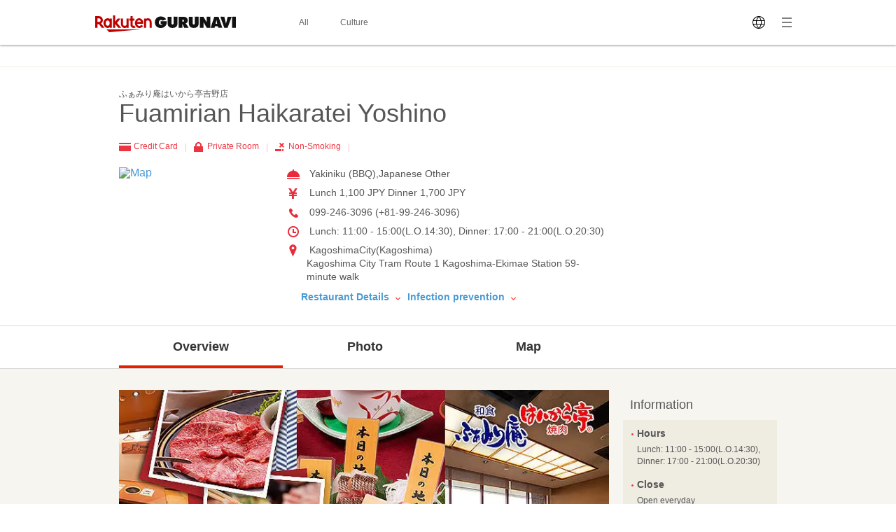

--- FILE ---
content_type: text/html; charset=UTF-8
request_url: https://gurunavi.com/en/fbmz105/rst/
body_size: 56217
content:
<!DOCTYPE html>
<html lang="en">
<head>
<meta charset="UTF-8" />

<title>Fuamirian Haikaratei Yoshino  (KagoshimaCity/Yakiniku (BBQ)) - Rakuten GURUNAVI Restaurant Guide</title>
<meta name="description" content="Information for Fuamirian Haikaratei Yoshino (KagoshimaCity/Yakiniku (BBQ)). Rakuten GURUNAVI offers all the information you need including detailed menu, map, and coupons for Fuamirian Haikaratei Yoshino .">
<meta name="keyword" content="Kagoshima City Tram Route 1 Kagoshima-Ekimae Station, Kagoshima, KagoshimaCity, Yakiniku (BBQ) / Horumon (Offal), Rakuten GURUNAVI">
<meta property="og:title" content="Fuamirian Haikaratei Yoshino  (KagoshimaCity/Yakiniku (BBQ)) - Rakuten GURUNAVI Restaurant Guide" />
<meta property="og:description" content="Information for Fuamirian Haikaratei Yoshino (KagoshimaCity/Yakiniku (BBQ)). Rakuten GURUNAVI offers all the information you need including detailed menu, map, and coupons for Fuamirian Haikaratei Yoshino ." />
<meta property="og:type" content="restaurant" />
<meta property="og:url" content="https://gurunavi.com/en/fbmz105/rst/" />
<meta property="og:image" content="https://gurunavi.com/imgs/og.png" />
<meta property="og:site_name" content="Rakuten GURUNAVI Japan Restaurant Guide" />
<meta property="fb:app_id" content="168561796539630" />
<meta name="twitter:card" content="summary" />
<meta name="twitter:site" content="@Gurunavi_Global" />
<link rel="apple-touch-icon" href="https://gurunavi.com/img/sp/webclip.png">
<link rel="apple-touch-icon-precomposed" href="https://gurunavi.com/img/sp/webclip.png"/>
    <link rel="canonical" href="https://gurunavi.com/en/fbmz105/rst/" />
<link rel="alternate" href="https://gurunavi.com/en/fbmz105/rst/" hreflang="en" />
<link rel="alternate" href="https://gurunavi.com/zh-hans/fbmz105/rst/" hreflang="zh-Hans" />
<link rel="alternate" href="https://gurunavi.com/zh-hant/fbmz105/rst/" hreflang="zh-Hant" />
<link rel="alternate" href="https://gurunavi.com/ko/fbmz105/rst/" hreflang="ko" />
<link rel="alternate" href="https://gurunavi.com/ja/fbmz105/rst/" hreflang="ja" />
<link rel="stylesheet" type="text/css" href="/css/en.css?rev=1711587273">
<link rel="stylesheet" type="text/css" href="/css/lang2017stat-common-1.0.0.css?rev=1760404488">
<script src="//site.gnavi.co.jp/analysis/gtm_nt.js" async></script>


</head>

<body id="iTop" data-r='{"sid":"fbmz105","gx":"gx010"}' >


    <div class="lang2017stat-block lang2017stat l-header is-pc">
        <div class="lang2017stat-block _2-jSZ U79UA _1ld8C KJGvl">
            <div class="lang2017stat-block RJw-x pVSHK_0">
                <div class="lang2017stat-block _1GDSv _21ItP" style="background-color:#fafafa;">
                    <div class="lang2017stat-block _2ml4u _21ItP" style="background-color:#e40101;"></div>
                </div>
            </div>
            <div class="lang2017stat-block _1yU5z">
                <div class="lang2017stat-block du-fy _3jUNf">
                    <div class="lang2017stat-block _1Wktu _3_x4s">
                        <a href="/" class="lang2017stat-block _11sZx logo">
                            <svg preserveAspectRatio="xMidYMid slice" width="201" height="24" fill="#121212">
                                <use xmlns:xlink="http://www.w3.org/1999/xlink" xlink:href="#logo"></use>
                            </svg>
                        </a>
                    </div>
                    <div class="lang2017stat-block _1Wktu _1Hin6">
                        <div class="lang2017stat-block _3HIno _3uMvD">
                            <div class="lang2017stat-block _2UDU1">
                                <a href="/en/all" class="lang2017stat-block pQDw5 YiIHb">
                                    <div class="lang2017stat-block">All</div>
                                </a>
                                <a href="/en/japanfoodie/" class="lang2017stat-block pQDw5 YiIHb">
                                    <div class="lang2017stat-block">Culture</div>
                                </a>
                            </div>
                        </div>
                    </div>
                    <div class="lang2017stat-block _1Wktu _1ppap _1RivG">
                        <div class="lang2017stat-block _9cAZ1 _11sZx" id="js-lang2017stat-hamburger">
                            <svg viewBox="0 0 24 24" preserveAspectRatio="xMidYMid slice" width="24" height="24" fill="$css.config.colorAccent">
                                <use xmlns:xlink="http://www.w3.org/1999/xlink" xlink:href="#menu"></use>
                            </svg>
                        </div>
                        <div class="lang2017stat-block _11sZx">
                            <div class="pulldown v">
                                <div class="lang2017stat-block _5CL-C _1lX6z JhXSU _3bVlx GcrKK b1VIM _2ctCf"></div>
                                <div class="lang2017stat-block _9cAZ1">
                                    <svg viewBox="0 0 24 24" preserveAspectRatio="xMidYMid slice" width="24" height="24" fill="$css.config.colorAccent">
                                        <use xmlns:xlink="http://www.w3.org/1999/xlink" xlink:href="#language"></use>
                                    </svg>
                                </div>
                                <select class="_3Wu74" id="js-lang2017stat-language">
                                                                        <option value="en" selected>English</option>
                                                                        <option value="zh-hans">简体中文</option>
                                                                        <option value="zh-hant">繁體中文</option>
                                                                        <option value="ko">한국어</option>
                                                                        <option value="ja">日本語</option>
                                                                    </select>
                            </div>
                        </div>
                    </div>
                </div>
            </div>
        </div>
    </div>

    <div class="lang2017stat-block gwexm lang2017stat l-menu" id="js-lang2017stat-menu">
        <div class="lang2017stat-block _5CL-C _1lX6z JhXSU _3bVlx v GcrKK b1VIM jehNx" id="js-lang2017stat-menuBg"></div>
        <div class="lang2017stat-block _2-jSZ _2VBan -Pb5g _3bVlx v GcrKK _29Opd">
            <div class="lang2017stat-block">
                <div class="lang2017stat-block du-fy _1wUpv">
                    <div class="lang2017stat-block _1Wktu" dir="center"></div>
                    <div class="lang2017stat-block _1Wktu" dir="right">
                        <div class="lang2017stat-block _9cAZ1 _11sZx _31HNG" id="js-lang2017stat-menuClose">
                            <svg viewBox="0 0 24 24" preserveAspectRatio="xMidYMid slice" width="24" height="24" fill="#e40101">
                                <use xmlns:xlink="http://www.w3.org/1999/xlink" xlink:href="#close"></use>
                            </svg>
                        </div>
                    </div>
                </div>
                <div class="lang2017stat-block">
                    <a class="lang2017stat-block _2ay4B" href="https://corporate.gnavi.co.jp/en/profile/" target="_blank" rel="noopener noreferrer">About Us</a>
                    <a class="lang2017stat-block _2ay4B" href="/en/site/about/">What's Rakuten GURUNAVI</a>
                    <a class="lang2017stat-block _2ay4B" href="https://gurunavi.com/en/site/faq/" rel="noopener noreferrer">FAQs</a>
                    <a class="lang2017stat-block _2ay4B" href="https://corporate.gnavi.co.jp/en/policy/" target="_blank" rel="noopener noreferrer">Privacy Policy</a>
                </div>
            </div>
        </div>
    </div>

    <div class="breadcrumb">
        <div class="container">
            <ol class="breadcrumb-list horizontal-item">
            </ol>
        </div>
    </div>
    <link rel="stylesheet" href="/css/lang_gcom_fe_style.css?rev=1759199957">

<input type="hidden" id="js-lang-rsv-common__data-util" value="%7B%22baseApiUrl%22%3A%22https%3A%5C%2F%5C%2Fapi.gurunavi.com%5C%2Finternal%5C%2Frestaurants%5C%2Ffbmz105%5C%2F%22%2C%22language%22%3A%22en%22%2C%22shopName01%22%3A%22Fuamirian%20Haikaratei%20Yoshino%22%2C%22shopName02%22%3A%22%22%2C%22reservationType%22%3A%22%22%2C%22reserveSeatFlag%22%3Afalse%2C%22reserveRequestFlag%22%3Afalse%2C%22reserveCourseFlag%22%3Afalse%7D" />

<input type="hidden" id="js-lang-rsv-calender__data-util" value="%7B%22calenderPageTitle%22%3A%22Check%20availability%22%2C%22reservableDateTitle%22%3A%22Date%22%2C%22reservablePeopleNumberTitle%22%3A%22Number%20of%20guests%22%2C%22reservablePeopleNumberIniDesc%22%3A%22The%20available%20number%20of%20guests%20for%20booking%20will%20be%20displayed%20when%20you%20select%20a%20date.%22%2C%22reservableTimesTitle%22%3A%22Time%22%2C%22reservableTimeIniDesc%22%3A%22Times%20available%20for%20booking%20will%20be%20displayed%20when%20you%20select%20the%20number%20of%20guests.%22%2C%22continueBtnTitle%22%3A%22Continue%22%2C%22responseErrorMessage%22%3A%22An%20error%20occurred.%20Please%20reopen%20this%20window.%22%7D" />

<input type="hidden" id="js-lang-rsv-email-verify__data-util" value="%7B%22emailVerifyPageTitle%22%3A%22Verify%20your%20identity%22%2C%22emailStepNavVerify%22%3A%22Verify%22%2C%22emailStepNavEnterInfo%22%3A%22Enter%20Your%20Contact%20Info%22%2C%22emailStepNavComplete%22%3A%22Complete%22%2C%22emailPictogramPeople%22%3A%22people%22%2C%22emailFormTitle%22%3A%22Please%20enter%20your%20email%20address%22%2C%22emailPlaceholder%22%3A%22Your%20email%20address%22%2C%22emailRequiredErrorMessage%22%3A%22Email%20required%22%2C%22emailMaxCharErrorMessage%22%3A%22Email%20must%20be%20within%2064%20characters%22%2C%22emailInvalidRegexAddressMessage%22%3A%22Invalid%20email%20address%22%2C%22emailFormDesc%22%3A%22A%20confirmation%20email%20will%20be%20sent%20to%20this%20address.%20You%20will%20have%20to%20tap%20the%20link%20in%20this%20email%20and%20enter%20your%20contact%20information%20to%20complete%20your%20reservation.%22%2C%22emailBtnTitle%22%3A%22Send%20Email%22%2C%22cancellationRulesTitle%22%3A%22Canceling%22%2C%22noticeFromShopTitle%22%3A%22Important%20notice%22%7D" />

<input type="hidden" id="js-lang-rsv-email-complete__data-util" value="%7B%22emailCompleteHeaderTitle%22%3A%22Email%20sent%22%2C%22emailCompleteSubTitle%22%3A%22Your%20reservation%20is%20not%20yet%20complete%21%22%2C%22emailCompleteDesc01%22%3A%22We%27ve%20sent%20a%20confirmation%20email%20to%20the%20address%20below.%5Cu003Cbr%5Cu003E%5Cu003Cbr%5Cu003ETo%20complete%20your%20reservation%2C%20tap%20the%20link%20in%20the%20email%20and%20enter%20your%20contact%20information%20on%20the%20page%20indicated%20within%206%20hours.%20%5Cu003Cbr%5Cu003E%5Cu003Cbr%5Cu003EBe%20sure%20to%20do%20this%20as%20soon%20as%20possible%2C%20as%20your%20seat%20may%20be%20filled.%22%2C%22emailCompleteDesc02Title%22%3A%22If%20you%20have%20not%20received%20a%20confirmation%20email%3A%22%2C%22emailCompleteDesc02%22%3A%22Make%20sure%20that%20the%20email%20address%20you%20have%20entered%20is%20correct%20and%20has%20not%20been%20sent%20to%20your%20spam%20folder.%5Cu003Cbr%5Cu003E%5Cu003Cbr%5Cu003EPlease%20use%20a%20different%20email%20address%20or%20try%20making%20a%20reservation%20again%20later.%22%7D" />

<input type="hidden" id="js-lang-request-rsv-calender__data-util" value="%7B%22calenderPageTitle%22%3A%22Booking%20request%22%2C%22reservableDateTitle%22%3A%22Date%22%2C%22reservablePeopleNumberTitle%22%3A%22Number%20of%20guests%22%2C%22reservablePeopleNumberIniDesc%22%3A%22The%20available%20number%20of%20guests%20for%20booking%20will%20be%20displayed%20when%20you%20select%20a%20date.%22%2C%22reservableTimesTitle%22%3A%22Time%22%2C%22reservableTimeIniDesc%22%3A%22Times%20available%20for%20booking%20will%20be%20displayed%20when%20you%20select%20the%20number%20of%20guests.%22%2C%22continueBtnTitle%22%3A%22Continue%22%2C%22responseErrorMessage%22%3A%22An%20error%20occurred.%20Please%20reopen%20this%20window.%22%7D" />

<input type="hidden" id="js-lang-request-rsv-email-verify__data-util" value="%7B%22emailVerifyPageTitle%22%3A%22Verify%20your%20identity%22%2C%22emailStepNavVerify%22%3A%22Verify%22%2C%22emailStepNavEnterInfo%22%3A%22Enter%20Your%20Contact%20Info%22%2C%22emailStepNavComplete%22%3A%22Complete%22%2C%22emailPictogramPeople%22%3A%22people%22%2C%22emailFormTitle%22%3A%22Please%20enter%20your%20email%20address%22%2C%22emailPlaceholder%22%3A%22Your%20email%20address%22%2C%22emailRequiredErrorMessage%22%3A%22Email%20required%22%2C%22emailMaxCharErrorMessage%22%3A%22Email%20must%20be%20within%2064%20characters%22%2C%22emailInvalidRegexAddressMessage%22%3A%22Invalid%20email%20address%22%2C%22emailFormDesc%22%3A%22A%20confirmation%20email%20will%20be%20sent%20to%20this%20address.%20You%20will%20have%20to%20tap%20the%20link%20in%20this%20email%20and%20enter%20your%20contact%20information%20to%20complete%20your%20reservation%20request.%22%2C%22emailBtnTitle%22%3A%22Send%20Email%22%2C%22cancellationRulesTitle%22%3A%22Canceling%22%2C%22noticeFromShopTitle%22%3A%22Important%20notice%22%7D" />

<input type="hidden" id="js-lang-request-rsv-email-complete__data-util" value="%7B%22emailCompleteHeaderTitle%22%3A%22Email%20sent%22%2C%22emailCompleteSubTitle%22%3A%22Your%20reservation%20request%20is%20not%20yet%20complete%21%22%2C%22emailCompleteDesc01%22%3A%22We%27ve%20sent%20a%20confirmation%20email%20to%20the%20address%20below.To%20complete%20your%20reservation%2C%20tap%20the%20link%20in%20the%20email%20and%20enter%20your%20contact%20information%20on%20the%20page%20indicated%20within%206%20hours.%22%2C%22emailCompleteDesc02Title%22%3A%22If%20you%20have%20not%20received%20a%20confirmation%20email%3A%22%2C%22emailCompleteDesc02%22%3A%22Make%20sure%20that%20the%20email%20address%20you%20have%20entered%20is%20correct%20and%20has%20not%20been%20sent%20to%20your%20spam%20folder.%5Cu003Cbr%5Cu003EPlease%20use%20a%20different%20email%20address%20or%20try%20making%20a%20reservation%20request%20again%20later.%22%7D" />

<input type="hidden" id="js-lang-rsv-error-modal__data-util" value="%7B%22errorModalHeaderTitle%22%3A%22Something%20went%20wrong%22%2C%22errorModalSubTitle%22%3A%22An%20unexpected%20error%20occurred%22%2C%22errorModalDesc%22%3A%22We%20are%20sorry%20for%20the%20inconvenience%2C%20and%20we%20ask%20that%20you%20please%20make%20a%20reservation%20from%20the%20beginning%20again.%22%7D" />

<input type="hidden" id="js-lang-rsv-reservation-type__data-util" value="%7B%22reservationTypeHeaderTitle%22%3A%22Please%20select%20a%20reservation%20type%22%2C%22courseMealBtnTitle%22%3A%22Course%20meal%20reservation%22%2C%22courseMealBtnSubTitle%22%3A%22Book%20a%20course%20meal%20and%20pay%20in%20advance.%22%2C%22courseListUrl%22%3A%22https%3A%5C%2F%5C%2Fgurunavi.com%5C%2Fen%5C%2Ffbmz105%5C%2Fmn%5C%2Fcourse1%5C%2Frst%5C%2F%3Ffilter%3Drsv%23rsv_course%22%2C%22tableReservationBtnTitle%22%3A%22Table%20reservation%22%2C%22tableReservationBtnSubTitle%22%3A%22Book%20only%20a%20table%20without%20advance%20payment.%22%2C%22requestReservationBtnTitle%22%3A%22Booking%20request%22%2C%22requestReservationBtnSubTitle%22%3A%22We%20will%20check%20if%20the%20restaurant%20can%20accept%20your%20reservation%20and%20contact%20you%22%7D" />

<div id="js_reservation_root"></div>

<div class="shop-information">
    <div class="container">
        <div class="row">
            <div class="-item-left" style="width:700px">
                <div class="">
                    <div class="cassette">
                        <p class="small">ふぁみり庵はいから亭吉野店 </p>
                        <h1 class="jumbo break-word">Fuamirian Haikaratei Yoshino </h1>
                    </div>

                    <ul class="horizontal-list double-spacing -no-space"><!--
                                                    --><li class="color-red"><span class="card-icon"></span> Credit Card <span class="pipe-icon"></span></li><!--
                                                                                                    --><li class="color-red"><span class="private-room-icon"></span> Private Room <span class="pipe-icon"></span></li><!--
                                                                                                        --><li class="color-red"><span class="no-smoking-icon"></span> Non-Smoking <span class="pipe-icon"></span></li><!--
                                                                                                                        --></ul>
                    <div class="row">
                        <div class="-item-left -col3of12">
                            <div class="spacing">
                                <a href="https://gurunavi.com/en/fbmz105/mp/rst/">
                                    <img src="//maps.googleapis.com/maps/api/staticmap?markers=icon:http%3A%2F%2Fr.gnst.jp%2Fc%2Fr%2Fmarker_ns.png%7C31.634686967833986,130.57113245129585&amp;size=216x216&amp;zoom=16&amp;key=AIzaSyBA30iry0AY5BboKS98o14FSUJnbWA6prg&amp;language=en&amp;signature=JCeQi2kY-FxZZcYouUPh1_e1gys=" width="216" height="216" alt="Map" title="Map" />                                </a>
                            </div>
                        </div>
                        <div class="-item-rect -item-right -col6of12">
                            <ul class="icon-list -space sentence">
                                                                                                    <li style="white-space: normal; word-break: break-all;">
                                        <span class="menu-icon"></span>
                                        Yakiniku (BBQ),Japanese Other                                    </li>
                                
                                                                <li>
                                    <span class="price-icon"></span>
                                    Lunch  1,100 JPY Dinner  1,700 JPY                                </li>

                                                                                                    <li>
                                    <span class="tel-icon"></span>
                                    099-246-3096 (+81-99-246-3096)                                    </li>
                                
                                                                                                    <li>
                                        <span class="hours-icon"></span>
                                         Lunch: 11:00 - 15:00(L.O.14:30), Dinner: 17:00 - 21:00(L.O.20:30)                                    </li>
                                
                                                                                                    <li>
                                        <span class="location-icon"></span>
                                        KagoshimaCity(Kagoshima)                                    <br/>Kagoshima City Tram Route 1 Kagoshima-Ekimae Station 59-minute walk                                    </li>
                                                                                                                            </ul>
                                                            <div class="left-double-spacing">
                                    <a href="#restaurantdetail" class="sentence strong">
                                        Restaurant Details                                        <span class="bottom-arrow-icon"></span>
                                    </a>
                                    <a href="#infectionprevention" class="sentence strong">
                                        Infection prevention                                        <span class="bottom-arrow-icon"></span>
                                    </a>
                                </div>
                                                    </div>
                    </div>
                </div><!-- /cassette -->
            </div>

            <div class="-item-right" style="width:220px">

                <!--トリップ-->
                                <!--トリップ-->

            </div>

                        
        </div>
    </div>
</div><!-- /shop-information -->
    <div class="global-navigation">
        <div class="container">
            <ul>
    <li class="-current">                <a href="https://gurunavi.com/en/fbmz105/rst/">Overview</a>
                            </li>
    <li>                <a href="https://gurunavi.com/en/fbmz105/ph/all/rst/">Photo</a>
                                    <ul class="-sub-menu hide">
                                                    <li>
                                <a href="https://gurunavi.com/en/fbmz105/ph/all/rst/">All Photo</a>
                            </li>
                                                    <li>
                                <a href="https://gurunavi.com/en/fbmz105/ph/food/rst/">Food & Drink</a>
                            </li>
                                                    <li>
                                <a href="https://gurunavi.com/en/fbmz105/ph/interior/rst/">Interior</a>
                            </li>
                                                    <li>
                                <a href="https://gurunavi.com/en/fbmz105/ph/exterior/rst/">Exterior</a>
                            </li>
                                            </ul>
                            </li>
    <li>                <a href="https://gurunavi.com/en/fbmz105/mp/rst/">Map</a>
                            </li>
    </ul>        </div>
    </div>

    
    <div class="contents pale-colored">
        <div class="container">
            <div class="main -left price-jpy">
            <div class="cassette triple-spacing">
                    <div class="spacing text-center">
                    <img src="//rimage.gnst.jp/rest/img/p8bts26t0000/s_0n6u.jpg?dt=1725850797" class="img-liquid-700" />                </div>
                        
        </div><!-- /cassette -->



        <div id="restaurantdetail" class="cassette triple-spacing" itemscope="" itemtype="http://schema.org/Restaurant">
            <div class="-in">
                <h2 class="jumbo spacing-and-a-half -item-left">
                    Restaurant Detail                </h2>
            </div>

            <table class="table sentence">
                <colgroup>
                    <col width="30%">
                    <col width="70%">
                </colgroup>
                <tbody>
                                    <tr>
                        <th>Address</th>
                        <td>
                            2100-1, Yoshinocho, Kagoshima-shi, Kagoshima, 892-0871                        </td>
                    </tr>
                    
                                <tr>
                    <th>
                        Japanese Address                    </th>
                    <td>
                        <p class="sentence spacing">
                            〒892-0871 鹿児島県鹿児島市吉野町2100-1                        </p>
                        <div class="spacing">

                            <a itemprop="map" href="https://gurunavi.com/en/fbmz105/mp/rst/"
                               id=info-map>
                                                                    <p class="figure">
                                        <img src="//maps.googleapis.com/maps/api/staticmap?markers=icon:http%3A%2F%2Fr.gnst.jp%2Fc%2Fr%2Fmarker_ns.png%7C31.634686967833986,130.57113245129585&amp;size=450x120&amp;zoom=16&amp;key=AIzaSyBA30iry0AY5BboKS98o14FSUJnbWA6prg&amp;language=en&amp;signature=ZiQby0B2xqMkKDSX8lvqPW-Vzso=" width="450" height="120" alt="Map" title="Map" />                                    </p>
                                                                </a>
                        </div>
                        <ul class="horizontal-list">
                            <li class="sentence"><a
                                        href="https://gurunavi.com/en/fbmz105/mp/rst/">Larger Map</a>
                            </li>
                            <li class="sentence"><a
                                        href="https://gurunavi.com/en/fbmz105/mp/print/rst/"
                                        target="_blank"
                                        rel="noopener noreferrer">Print Preview</a>
                            </li>
                            <li class="sentence">
                                                            <li class="sentence">
                                *For accuracy, please use the Japanese address when using a map application.                            </li>
                                                    </ul>
                    </td>
                </tr>

                                <tr>
                    <th>Access</th>
                    <td>
                        Kagoshima City Tram Route 1 Kagoshima-Ekimae Station 59-minute walk, JR Kagoshima Station 59-minute walk                    </td>
                </tr>

                                
                                                <tr>
                    <th>Phone Number</th>
                    <td>
                            <span itemprop="telephone">
                            +81-99-246-3096                            </span>
                    </td>
                </tr>
                                                    <tr>
                        <th>Hours</th>
                        <td>
                             Lunch: 11:00 - 15:00(L.O.14:30), Dinner: 17:00 - 21:00(L.O.20:30)                        </td>
                    </tr>
                
                                                    <tr>
                        <th>Close</th>
                        <td>
                            Open everyday                        </td>
                    </tr>
                
                                <tr>
                    <th>Average price</th>
                    <td>
                        Lunch 1,100 JPY Dinner 1,700 JPY                    </td>
                </tr>

                                                                                    <tr>
                        <th>Payment method</th>
                        <td>
                                                            &lt;Cards Accepted&gt;<br>                                VISA, MasterCard, JCB, American Express, Diners Club, Discover Card, UnionPay, J-DEBIT                                                            <br>                                &lt;Electronic Money / Other Payment Methods&gt;<br>                                Suica, PASMO, ICOCA, SUGOCA, HAYAKAKEN, TOICA, manaca, Kitaca, nimoca, iD, Edy, Rakuten Pay, QUICPay, QUICPay＋, WAON, nanaco, JCB PREMO, au PAY, WeChat Pay, Alipay, Apple Pay                                                    </td>
                    </tr>
                
                                
                
                                                                        

                
                                                
                                        <tr>
                        <td colspan="2">
                            For business names, representatives or business managers, and contact information, please contact the store.                        </td>

                    </tr>
                </tbody>
            </table>
        </div>
        <!-- /cassette -->

        <div itemscope="" itemtype="http://schema.org/priceCurrency">
            <meta itemprop="priceCurrency" content="JPY">
        </div>

        <div itemprop="geo" itemscope="" itemtype="http://schema.org/GeoCoordinates">
            <meta itemprop="latitude" content="31.634686967833986">
            <meta itemprop="longitude" content="130.57113245129585">
        </div>

                <div class="cassette triple-spacing">
            <div class="">
                <h2 class="jumbo spacing-and-a-half -item-left">
                    Seating/Facility information                </h2>
            </div>

            <table class="table sentence">
                <colgroup>
                    <col width="30%">
                    <col width="70%">
                </colgroup>
                <tbody>
                                                    <tr>
                        <th>Seating Capacity</th>
                        <td>
                            212                        </td>
                    </tr>
                
                                                    <tr>
                        <th>Banquet Maximum Party Size</th>
                        <td>
                            Seating 92<br />                        </td>
                    </tr>
                
                                
                                                    <tr>
                        <th>Private Room</th>
                        <td>
                            Private Room                        </td>
                    </tr>
                
                                                    <tr>
                        <th>Smoking</th>
                        <td>
                                                        Smoking is prohibited inside the store. Smoking is allowed outside and outside the store                        </td>
                    </tr>
                
                                                    <tr>
                        <th>Wheelchair Accessible Restrooms</th>
                        <td>
                            Wheelchair accessible                        </td>
                    </tr>
                
                                                    <tr>
                        <th>Kid Friendly</th>
                        <td>
                            Children are welcome, Bringing your own baby food allowed, Kids' menu available, Child chair available, Dishes for kids available, Entry of baby buggies permitted., Baby beds, diaper changing area available                        </td>
                    </tr>
                
                                
                                                    <tr>
                        <th>Wi-Fi  /  Plug-in</th>
                        <td>
                            Rakuten Mobile, au, SoftBank, NTT DoCoMo<br />Plug-in Available                        </td>
                    </tr>
                
                                
                </tbody>
            </table>
        </div>
        <!-- /cassette -->
                        <div class="cassette triple-spacing">
            <div class="">
                <h2 class="jumbo spacing-and-a-half -item-left">
                    Menu and Others information                </h2>
            </div>

            <table class="table sentence">
                <colgroup>
                    <col width="30%">
                    <col width="70%">
                </colgroup>
                <tbody>
                                                    <tr>
                        <th>Menu</th>
                        <td>
                            All you can eat menu, All you can drink menu, Menu with calorie indications, Lunch, Healthy Menu Options, Vegetarian Menu Options, Religious Menu Options, Allergen labeling available                        </td>
                    </tr>
                
                                                    <tr>
                        <th>Lunch Service</th>
                        <td>
                            Lunch with drink, Lunch salad bar, The lunch menu is also available after 14:00                        </td>
                    </tr>
                
                                
                                
                                                    <tr>
                        <th>Dress Code</th>
                        <td>
                            Casual, Formal                        </td>
                    </tr>
                                                <tr>
                    <th id="infectionprevention">
                        <p>Infection prevention</p>
                        <a href="/en/site/faq/infection-prevention/"
                           target="_blank">FAQ</a>
                                                    <p class="small">Updated on May 8, 2024</p>
                                            </th>
                    <td>
                        <div class="sanitary -pc">
                                                                                                                                    <div class="sanitary-item">
                                        <img
                                                src="https://gurunavi.com/imgs/sanitary/inside_disinfection.svg"
                                                alt="Dining rooms and equipments disinfected"
                                        >
                                    </div>
                                                                                                        <div class="sanitary-item">
                                        <img
                                                src="https://gurunavi.com/imgs/sanitary/ventilation.svg"
                                                alt="Ventilation for dining room"
                                        >
                                    </div>
                                                                                                        <div class="sanitary-item">
                                        <img
                                                src="https://gurunavi.com/imgs/sanitary/seat_spacing.svg"
                                                alt="Socially distanced dining tables and chairs"
                                        >
                                    </div>
                                                                                                        <div class="sanitary-item">
                                        <img
                                                src="https://gurunavi.com/imgs/sanitary/coin_tray.svg"
                                                alt="Using cash trays when guests pay"
                                        >
                                    </div>
                                                                                                        <div class="sanitary-item">
                                        <img
                                                src="https://gurunavi.com/imgs/sanitary/handwash_gargling.svg"
                                                alt="Wash hands, sanitizing, and gargling required for staff"
                                        >
                                    </div>
                                                                                    </div>
                    </td>
                </tr>
                <tr>
                    <th>Information</th>
                    <td>
                                                    <p>Unregistered</p>
                                            </td>
                </tr>
                </tbody>
            </table>
            <p class="note -pc">*Infection prevention are provided by the shop and are not checked by Gurunavi for accuracy.</p>
        </div>
        <!-- /cassette -->
                    </div>
            <div class="aside -right">
            

<div class="cassette double-spacing">
    <div class="panel transparented">
        <div class="-in">
            <h3 class="-spacing large">
                Information            </h3>
        </div>
        <div class="panel -gold">
            <div class="-in">
                                                    <h4 class="default strong"><span class="red-dot"></span>Hours</h4>
                    <div class="-in-half-top">
                        <dl class="small half-spacing">
                             Lunch: 11:00 - 15:00(L.O.14:30), Dinner: 17:00 - 21:00(L.O.20:30)                        </dl>
                    </div>
                
                                                    <h4 class="default strong"><span class="red-dot"></span>Close</h4>
                    <div class="-in-half-top">
                        <p class="small">
                            Open everyday                        </p>
                    </div>
                
                                    <h4 class="default strong"><span class="red-dot"></span>Average price</h4>
                    <div class="-in-half-top">
                        <p class="small">
                    Lunch: 1,100 JPY<br />Dinner: 1,700 JPY                        </p>
                    </div>
            </div>
        </div>
    </div>
</div><!-- /cassette -->


    <div class="cassette double-spacing">
        <div class="panel transparented">
            <div class="-in">
                <h3 class="-spacing large">
                    Service Offer                </h3>
            </div>  
            <div class="panel -gold">
                <div class="-in">
                    <ul class="spacing-list default">
                                                    <li>
                                All you can eat menu                            </li>
                                                    <li>
                                All you can drink menu                            </li>
                                                    <li>
                                Vegetarian Menu Options                            </li>
                                                    <li>
                                Religious Menu Options                            </li>
                                            </ul>
                </div>
            </div>
        </div>
    </div><!-- /cassette -->
<div class="cassette double-spacing">
    <div class="panel transparented">
        <div class="-in">
            <p class="sentence spacing default">You can check the restaurant information in the phone.</p>
            <div class="text-center -in">
                <img src="https://gurunavi.com/en/fbmz105/qrcode/rst/" width="92" height="92" alt="QR Code links to Homepage" title="QR Code links to Homepage" />
            </div>
        </div>
    </div>
</div><!-- /cassette -->
<div class="cassette double-spacing">
    <div class="panel transparented">
        <div class="-in">
            <h3 class="-spacing large">
                Related Info            </h3>
        </div>
        <div class="panel">
            <script type="text/javascript" src="https://b.gnavi.co.jp/no_cookie/b_view_js.php?loc=1000220&w=1"></script>
        </div>
    </div>
</div><!-- /cassette -->            </div>
        </div><!-- /container -->
    </div>

        <div class="footer">
            <div class="container text-right">
                <div class="page-top">
                    <a href="#">Back to Top <span class="top-arrow-icon"></span></a>
                </div>
            </div>
        <div class="word-navigation">
            <div class="container">
                <dl class="-word-dl-list">
                    <dt>
                        Nearby Restaurants                    </dt>
                    <dd>
                        <ul class="-word-list">
                                                        <li class="break-word">
                                <a href="https://gurunavi.com/en/fbxs201/rst/">NIKUHOUDAI TEMMONKAN</a>
                            </li>
                                                        <li class="break-word">
                                <a href="https://gurunavi.com/en/fbuh201/rst/">Kishabakoshitsudainingu Hotarubi</a>
                            </li>
                                                        <li class="break-word">
                                <a href="https://gurunavi.com/en/fb3m000/rst/">Rengatei</a>
                            </li>
                                                        <li class="break-word">
                                <a href="https://gurunavi.com/en/fbxj000/rst/">Yakinikushoten Tanaka</a>
                            </li>
                                                        <li class="break-word">
                                <a href="https://gurunavi.com/en/fbxs200/rst/">KurogewagyusemmontenSteak  & Nikuzushi Kirishimabokujoh Temmonkanten</a>
                            </li>
                                                        <li class="break-word">
                                <a href="https://gurunavi.com/en/fax5705/rst/">Yakinikuhormone OGAWA</a>
                            </li>
                                                        <li class="break-word">
                                <a href="https://gurunavi.com/en/fat2500/rst/">Gyudo!</a>
                            </li>
                                                        <li class="break-word">
                                <a href="https://gurunavi.com/en/f729000/rst/">Satsuma hormone ten</a>
                            </li>
                                                        <li class="break-word">
                                <a href="https://gurunavi.com/en/fav2900/rst/">Takakura</a>
                            </li>
                                                        <li class="break-word">
                                <a href="https://gurunavi.com/en/fbmz106/rst/">Fuamirian Haikaratei Sakamototamazato</a>
                            </li>
                                                    </ul>
                    </dd>
                </dl>
            </div>
        </div>
                <div class="corp-navigation">
            <div class="container">
                <div class="-heading">Rakuten GURUNAVI -Japan Restaurant Guide</div>
                <ul class="horizontal-list -slash-separate -in-corp-navigation text-center">
                  <li><a href="https://corporate.gnavi.co.jp/en/">About Gurunavi, Inc.</a></li>
                  <li><a href="https://corporate.gnavi.co.jp/en/agreement/">Legal Notices</a></li>
                  <li><a href="https://corporate.gnavi.co.jp/en/agreement/webuse.html">Terms & Conditions</a></li>
                  <li><a href="https://corporate.gnavi.co.jp/en/policy/">Privacy Policy</a></li>
                  <li><a href="http://r.gnavi.co.jp/fbmz105/">楽天ぐるなび日本語版</a></li>
                </ul>
            </div>
        </div><!-- /corp-navigation -->

        <div class="copyright">
            <div class="container">
                <p class="-text">© Gurunavi, Inc.</p>
            </div>
        </div><!-- /copyright -->
    </div>
        <script src="/js/jquery-1.9.1.js" charset="utf-8"></script>
        <script src="/js/jquery-ui.min.js?rev=1505071224"></script>
        <script src="/js/jquery.format-1.3.min.js?rev=1516260295"></script>
        <script src="/js/holidays.js?rev=1505071224"></script>
        <script src="/js/date-picker-run.js?rev=1505071224"></script>
        <script src="/js/underscore-min.js?rev=1421129787"></script>
        <script src="/js/scripts.js?rev=1566175774" charset="utf-8"></script>
        <script src="/js/lib.js?rev=1505071224"></script>
        <script src="/js/tab.js?rev=1505071224"></script>
        <script src="/js/simple-carousel.js?rev=1447639033"></script>
<script>
  $(function() {
    new SimpleCarousel('#ranking-carousel');
  });
</script>


        <div style="display:none;height:0;position:relative;visibility:hidden;width:0;">
        <script src="//site.gnavi.co.jp/analysis/ga_measure.js" async></script>
        <script src="/js/lang2017stat-common-1.0.0.js?rev=1619423494"></script>
        <svg style="position:absolute;width:0;height:0" xmlns="http://www.w3.org/2000/svg" overflow="hidden"><defs><symbol id="close" viewBox="0 0 24 24"><path d="M19.55 5.55l-1.1-1.1-6.45 6.5-6.45-6.5-1.1 1.1 6.5 6.45-6.5 6.45 1.1 1.1 6.45-6.5 6.45 6.5 1.1-1.1-6.5-6.45z"></path></symbol><symbol id="language" viewBox="0 0 24 24"><path d="M12 3c-4.95 0-9 4.050-9 9s4.050 9 9 9c4.95 0 9-4.050 9-9s-4.050-9-9-9zM19.4 9h-3.75c-0.6-2.3-1.75-3.95-2.6-4.9 2.9 0.4 5.3 2.3 6.35 4.9zM15.050 12c0 0.7-0.050 1.4-0.2 2h-5.7c-0.1-0.6-0.2-1.3-0.2-2s0.050-1.4 0.2-2h5.75c0.1 0.6 0.15 1.3 0.15 2zM9.35 15h5.3c-0.65 2.3-1.9 3.85-2.65 4.65-0.75-0.8-2-2.35-2.65-4.65zM9.35 9c0.65-2.3 1.9-3.85 2.65-4.65 0.75 0.8 2 2.35 2.65 4.65h-5.3zM10.9 4.1c-0.85 1-2 2.65-2.6 4.9h-3.7c1.050-2.6 3.45-4.5 6.3-4.9zM4.25 10h3.85c-0.1 0.65-0.15 1.3-0.15 2s0.050 1.35 0.15 2h-3.85c-0.15-0.65-0.25-1.3-0.25-2s0.1-1.35 0.25-2zM4.6 15h3.75c0.6 2.3 1.75 3.95 2.6 4.9-2.9-0.4-5.3-2.3-6.35-4.9zM13.1 19.9c0.85-1 2-2.65 2.6-4.9h3.75c-1.1 2.6-3.5 4.5-6.35 4.9zM19.75 14h-3.85c0.1-0.65 0.15-1.3 0.15-2s-0.050-1.35-0.15-2h3.85c0.15 0.65 0.25 1.3 0.25 2s-0.1 1.35-0.25 2z"></path></symbol><symbol id="menu" viewBox="0 0 24 24"><path d="M5 5.5h14v1h-14v-1z"></path><path d="M5 17.5h14v1h-14v-1z"></path><path d="M5 11.5h14v1h-14v-1z"></path></symbol><symbol id="logo" viewBox="0 0 201.032 24"><g><path fill="#bf0000" d="M20.672 4.391v.588a4.934 4.934 0 0 0-2.834-.914c-3.423-.004-6.023 3.116-6.023 6.949s2.6 6.952 6.021 6.952a4.929 4.929 0 0 0 2.834-.913v.588h3.008V4.391Zm-2.835 10.384c-1.687 0-2.923-1.662-2.923-3.76s1.235-3.759 2.923-3.759 2.88 1.662 2.88 3.759-1.191 3.76-2.88 3.76"/><path fill="#bf0000" d="M44.727 4.387v7.786a2.474 2.474 0 1 1-4.929 0V4.387H36.79v7.786c0 3.2 2.185 5.794 5.381 5.794a4.615 4.615 0 0 0 2.557-.818v.493h3.008V4.387Z"/><path fill="#bf0000" d="M72.719 17.641V9.855a2.474 2.474 0 1 1 4.929 0v7.786h3.008V9.855c0-3.2-2.185-5.794-5.381-5.794a4.615 4.615 0 0 0-2.557.818v-.488H69.71v13.25Z"/><path fill="#bf0000" d="M3.146 17.651v-5.13h2.225l3.852 5.135h3.939l-4.655-6.2A5.707 5.707 0 0 0 5.199 1.094h-5.2v16.557Zm0-13.413h2.053a2.566 2.566 0 1 1 0 5.132H3.146Z"/><path fill="#bf0000" d="M55.83 14.515a1.788 1.788 0 0 1-1.006.326 1.483 1.483 0 0 1-1.418-1.626V7.542h2.577V4.396h-2.572v-3.3h-3.013v3.3h-1.592v3.146h1.592v5.719a4.526 4.526 0 0 0 4.472 4.727 6.191 6.191 0 0 0 2.942-.834Z"/><path fill="#bf0000" d="m31.158 10.61 5.16-6.213h-4.216l-3.609 4.617V.001h-3.1v17.651h3.1v-5.445l4.437 5.444h4.216Z"/><path fill="#bf0000" d="M62.768 4.051c-3.482 0-5.979 3.06-5.979 6.964 0 4.105 3.135 6.964 6.278 6.964a6.278 6.278 0 0 0 5.328-2.967l-2.657-1.534c-2.055 3.029-5.479 1.492-5.875-1.537h8.665c.741-4.761-2.337-7.892-5.76-7.892m2.626 5.253h-5.418a2.73 2.73 0 0 1 5.418 0"/><path d="m170.196 1.933-5.206 15.715h5.635l.443-2.046h4.247l.58 2.247c.368-.074.424-.424.864-.424.519 0 .442.435.975.435.475 0 .485-.435.995-.435.491 0 .424.435.959.435.473 0 .484-.435 1-.435.495 0 .473.515 1.008.433l-5.463-15.925Zm1.845 9.965 1.191-5.5h.071c.189 1.107 1.062 5.5 1.062 5.5Z"/><path d="M117.536 1.593c-.5 0-.35.435-.828.435s-.493-.43-.939-.43c-.506 0-.437.43-.914.43s-.5-.43-.945-.43c-.5 0-.435.43-.919.43-.466 0-.484-.428-.946-.435v9.093c0 1.229-.041 2.32-1.506 2.32s-1.5-1.091-1.5-2.32V1.921h-5.5v9.306c0 4.593 2.772 6.677 7 6.677s7-2.084 7-6.677v-9.1Z"/><path d="M147.863 1.593c-.5 0-.357.435-.825.435-.488 0-.5-.43-.945-.43-.509 0-.435.43-.917.43s-.5-.43-.943-.43c-.5 0-.437.43-.912.43s-.5-.428-.955-.435v9.093c0 1.229-.042 2.32-1.506 2.32s-1.506-1.091-1.506-2.32V1.921h-5.494v9.306c0 4.593 2.77 6.677 7 6.677s7-2.084 7-6.677V1.593Z"/><path d="M129.185 11.525v-.131c2.055-.7 3.008-1.707 3.008-4.083 0-3.958-2.883-5.39-6.3-5.39h-6.636v16.031c.448-.009.473-.428.93-.428s.4.426.895.426c.437 0 .452-.426.919-.426s.4.426.9.426c.435 0 .444-.426.917-.426s.317.428.812.428v-5.74h.1l2.409 5.439h6.338l-3.287-5.107a4.651 4.651 0 0 0-1-1.019m-4.158-2.579h-.4V6.171h.441c.982 0 1.834.154 1.834 1.408 0 1.217-.937 1.367-1.876 1.367"/><path d="M93.9 8.362h-.488c0 .319.277.332.277.651s-.277.286-.277.636c0 .307.277.317.277.649s-.277.29-.277.634c0 .307.277.319.277.644s-.277.228-.277.58h2.672a2.3 2.3 0 0 1-2.28 1.4c-1.812 0-2.887-1.66-2.887-3.429 0-1.945 1.113-3.731 3.11-3.731a2.339 2.339 0 0 1 2.135 1.24l5.239-2c-1.213-2.751-4.891-4.131-7.573-4.131-4.845 0-8.556 3.147-8.556 8.39 0 5.141 3.81 8.167 8.514 8.167a8.869 8.869 0 0 0 6.549-2.859c1.819-2.033 1.819-4.23 1.861-6.846h-8.3Z"/><path d="M201.032 2.169v-.526c-.495 0-.352.437-.825.437s-.488-.435-.932-.435c-.511 0-.432.435-.907.435s-.5-.435-.944-.435c-.487 0-.426.435-.9.435s-.493-.433-.941-.437v16h5.449V2.169Z"/><path d="M163.752 2.08c-.464 0-.473-.435-.894-.435-.478 0-.414.435-.864.435s-.464-.435-.9-.435c-.46 0-.4.435-.864.435-.444 0-.459-.433-.9-.437v8.417l-4.6-8.127h-5.236v15.709h5.213l.006-8.069 4.613 8.069h5.211v-16c-.471 0-.33.437-.781.437"/><path d="M178.73 1.643c.52 0 .424.437.928.437s.506-.435.975-.435c.527 0 .446.435.942.435s.522-.435.984-.435c.522 0 .459.435.959.435.429 0 .489-.345.843-.424l.145.493h.006l.01.038 2.318 9.555h.08l2.387-9.809h5.691l-5.815 15.709h-4.78l-5.751-15.99Z"/><path fill="#bf0000" d="M64.993 20.109H16.147L20.038 24Z"/></g></symbol></defs></svg>
            <script>
            var _hmt = _hmt || [];
            (function() {
              var hm = document.createElement("script");
              hm.src = "//hm.baidu.com/hm.js?5db8014631213e609a599c890ce7d6d3";
              var s = document.getElementsByTagName("script")[0];
              s.parentNode.insertBefore(hm, s);

            })();
            </script>
               <script>
           (function(i,s,o,g,r,a,m){i['GoogleAnalyticsObject']=r;i[r]=i[r]||function(){
               (i[r].q=i[r].q||[]).push(arguments)},i[r].l=1*new Date();a=s.createElement(o),
               m=s.getElementsByTagName(o)[0];a.async=1;a.src=g;m.parentNode.insertBefore(a,m)
               })(window,document,'script','//www.google-analytics.com/analytics.js','ga');

                 ga('create', '{{GoogleAnalyticsTrackingID}}', 'auto', {'name': '{{GoogleAnalyticsTrackerName}}'});
                 ga(function() {
                   var tracker = ga.getByName('{{GoogleAnalyticsTrackerName}}');
                   $client_id = tracker.get('clientId');
                   document.forms['from1'].elements['gaclientid'].value = tracker.get('clientId');
                   dataLayer.push({
                   'event': 'clientIdLoaded',
                   'clientId': tracker.get('clientId')
                 });
              });
        </script>
                </div>
  <script src="/js/lang2017stat-common-1.0.0.js?rev=1619423494"></script>
  <script src="/js/lang_gcom_fe-flatpickr-swiper.js?rev=1638321218"></script>
  <script src="/js/lang_gcom_fe.js?rev=1759199956"></script>

    <svg style="position:absolute;width:0;height:0" xmlns="http://www.w3.org/2000/svg" overflow="hidden"><defs><symbol id="close" viewBox="0 0 24 24"><path d="M19.55 5.55l-1.1-1.1-6.45 6.5-6.45-6.5-1.1 1.1 6.5 6.45-6.5 6.45 1.1 1.1 6.45-6.5 6.45 6.5 1.1-1.1-6.5-6.45z"></path></symbol><symbol id="language" viewBox="0 0 24 24"><path d="M12 3c-4.95 0-9 4.050-9 9s4.050 9 9 9c4.95 0 9-4.050 9-9s-4.050-9-9-9zM19.4 9h-3.75c-0.6-2.3-1.75-3.95-2.6-4.9 2.9 0.4 5.3 2.3 6.35 4.9zM15.050 12c0 0.7-0.050 1.4-0.2 2h-5.7c-0.1-0.6-0.2-1.3-0.2-2s0.050-1.4 0.2-2h5.75c0.1 0.6 0.15 1.3 0.15 2zM9.35 15h5.3c-0.65 2.3-1.9 3.85-2.65 4.65-0.75-0.8-2-2.35-2.65-4.65zM9.35 9c0.65-2.3 1.9-3.85 2.65-4.65 0.75 0.8 2 2.35 2.65 4.65h-5.3zM10.9 4.1c-0.85 1-2 2.65-2.6 4.9h-3.7c1.050-2.6 3.45-4.5 6.3-4.9zM4.25 10h3.85c-0.1 0.65-0.15 1.3-0.15 2s0.050 1.35 0.15 2h-3.85c-0.15-0.65-0.25-1.3-0.25-2s0.1-1.35 0.25-2zM4.6 15h3.75c0.6 2.3 1.75 3.95 2.6 4.9-2.9-0.4-5.3-2.3-6.35-4.9zM13.1 19.9c0.85-1 2-2.65 2.6-4.9h3.75c-1.1 2.6-3.5 4.5-6.35 4.9zM19.75 14h-3.85c0.1-0.65 0.15-1.3 0.15-2s-0.050-1.35-0.15-2h3.85c0.15 0.65 0.25 1.3 0.25 2s-0.1 1.35-0.25 2z"></path></symbol><symbol id="menu" viewBox="0 0 24 24"><path d="M5 5.5h14v1h-14v-1z"></path><path d="M5 17.5h14v1h-14v-1z"></path><path d="M5 11.5h14v1h-14v-1z"></path></symbol><symbol id="logo" viewBox="0 0 201.032 24"><g><path fill="#bf0000" d="M20.672 4.391v.588a4.934 4.934 0 0 0-2.834-.914c-3.423-.004-6.023 3.116-6.023 6.949s2.6 6.952 6.021 6.952a4.929 4.929 0 0 0 2.834-.913v.588h3.008V4.391Zm-2.835 10.384c-1.687 0-2.923-1.662-2.923-3.76s1.235-3.759 2.923-3.759 2.88 1.662 2.88 3.759-1.191 3.76-2.88 3.76"/><path fill="#bf0000" d="M44.727 4.387v7.786a2.474 2.474 0 1 1-4.929 0V4.387H36.79v7.786c0 3.2 2.185 5.794 5.381 5.794a4.615 4.615 0 0 0 2.557-.818v.493h3.008V4.387Z"/><path fill="#bf0000" d="M72.719 17.641V9.855a2.474 2.474 0 1 1 4.929 0v7.786h3.008V9.855c0-3.2-2.185-5.794-5.381-5.794a4.615 4.615 0 0 0-2.557.818v-.488H69.71v13.25Z"/><path fill="#bf0000" d="M3.146 17.651v-5.13h2.225l3.852 5.135h3.939l-4.655-6.2A5.707 5.707 0 0 0 5.199 1.094h-5.2v16.557Zm0-13.413h2.053a2.566 2.566 0 1 1 0 5.132H3.146Z"/><path fill="#bf0000" d="M55.83 14.515a1.788 1.788 0 0 1-1.006.326 1.483 1.483 0 0 1-1.418-1.626V7.542h2.577V4.396h-2.572v-3.3h-3.013v3.3h-1.592v3.146h1.592v5.719a4.526 4.526 0 0 0 4.472 4.727 6.191 6.191 0 0 0 2.942-.834Z"/><path fill="#bf0000" d="m31.158 10.61 5.16-6.213h-4.216l-3.609 4.617V.001h-3.1v17.651h3.1v-5.445l4.437 5.444h4.216Z"/><path fill="#bf0000" d="M62.768 4.051c-3.482 0-5.979 3.06-5.979 6.964 0 4.105 3.135 6.964 6.278 6.964a6.278 6.278 0 0 0 5.328-2.967l-2.657-1.534c-2.055 3.029-5.479 1.492-5.875-1.537h8.665c.741-4.761-2.337-7.892-5.76-7.892m2.626 5.253h-5.418a2.73 2.73 0 0 1 5.418 0"/><path d="m170.196 1.933-5.206 15.715h5.635l.443-2.046h4.247l.58 2.247c.368-.074.424-.424.864-.424.519 0 .442.435.975.435.475 0 .485-.435.995-.435.491 0 .424.435.959.435.473 0 .484-.435 1-.435.495 0 .473.515 1.008.433l-5.463-15.925Zm1.845 9.965 1.191-5.5h.071c.189 1.107 1.062 5.5 1.062 5.5Z"/><path d="M117.536 1.593c-.5 0-.35.435-.828.435s-.493-.43-.939-.43c-.506 0-.437.43-.914.43s-.5-.43-.945-.43c-.5 0-.435.43-.919.43-.466 0-.484-.428-.946-.435v9.093c0 1.229-.041 2.32-1.506 2.32s-1.5-1.091-1.5-2.32V1.921h-5.5v9.306c0 4.593 2.772 6.677 7 6.677s7-2.084 7-6.677v-9.1Z"/><path d="M147.863 1.593c-.5 0-.357.435-.825.435-.488 0-.5-.43-.945-.43-.509 0-.435.43-.917.43s-.5-.43-.943-.43c-.5 0-.437.43-.912.43s-.5-.428-.955-.435v9.093c0 1.229-.042 2.32-1.506 2.32s-1.506-1.091-1.506-2.32V1.921h-5.494v9.306c0 4.593 2.77 6.677 7 6.677s7-2.084 7-6.677V1.593Z"/><path d="M129.185 11.525v-.131c2.055-.7 3.008-1.707 3.008-4.083 0-3.958-2.883-5.39-6.3-5.39h-6.636v16.031c.448-.009.473-.428.93-.428s.4.426.895.426c.437 0 .452-.426.919-.426s.4.426.9.426c.435 0 .444-.426.917-.426s.317.428.812.428v-5.74h.1l2.409 5.439h6.338l-3.287-5.107a4.651 4.651 0 0 0-1-1.019m-4.158-2.579h-.4V6.171h.441c.982 0 1.834.154 1.834 1.408 0 1.217-.937 1.367-1.876 1.367"/><path d="M93.9 8.362h-.488c0 .319.277.332.277.651s-.277.286-.277.636c0 .307.277.317.277.649s-.277.29-.277.634c0 .307.277.319.277.644s-.277.228-.277.58h2.672a2.3 2.3 0 0 1-2.28 1.4c-1.812 0-2.887-1.66-2.887-3.429 0-1.945 1.113-3.731 3.11-3.731a2.339 2.339 0 0 1 2.135 1.24l5.239-2c-1.213-2.751-4.891-4.131-7.573-4.131-4.845 0-8.556 3.147-8.556 8.39 0 5.141 3.81 8.167 8.514 8.167a8.869 8.869 0 0 0 6.549-2.859c1.819-2.033 1.819-4.23 1.861-6.846h-8.3Z"/><path d="M201.032 2.169v-.526c-.495 0-.352.437-.825.437s-.488-.435-.932-.435c-.511 0-.432.435-.907.435s-.5-.435-.944-.435c-.487 0-.426.435-.9.435s-.493-.433-.941-.437v16h5.449V2.169Z"/><path d="M163.752 2.08c-.464 0-.473-.435-.894-.435-.478 0-.414.435-.864.435s-.464-.435-.9-.435c-.46 0-.4.435-.864.435-.444 0-.459-.433-.9-.437v8.417l-4.6-8.127h-5.236v15.709h5.213l.006-8.069 4.613 8.069h5.211v-16c-.471 0-.33.437-.781.437"/><path d="M178.73 1.643c.52 0 .424.437.928.437s.506-.435.975-.435c.527 0 .446.435.942.435s.522-.435.984-.435c.522 0 .459.435.959.435.429 0 .489-.345.843-.424l.145.493h.006l.01.038 2.318 9.555h.08l2.387-9.809h5.691l-5.815 15.709h-4.78l-5.751-15.99Z"/><path fill="#bf0000" d="M64.993 20.109H16.147L20.038 24Z"/></g></symbol></defs></svg>
  </body>
</html>


--- FILE ---
content_type: text/javascript
request_url: https://b.gnavi.co.jp/no_cookie/b_view_js.php?loc=1000220&w=1
body_size: 332
content:
document.write('<a href="http://b.gnavi.co.jp/no_cookie/b_link.php?loc=1000220&bid=100001251&s=1&link_url=http%3A%2F%2Fpp.gnavi.co.jp%2Fmlcnt%2F%3Fid%3D375820%26sc_cid%3Dforeign_banner_100001251&c=17689724862262" target="_blank"><img src="https://c-www.gnst.jp/b/2021/04/livejapan_baner_en.jpg?c=17689724862262" border="0" /></a>');